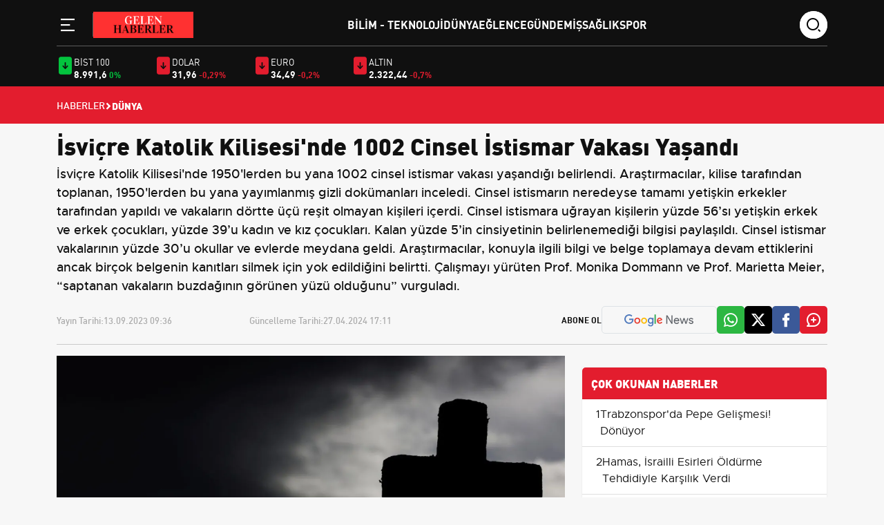

--- FILE ---
content_type: text/html; charset=UTF-8
request_url: https://www.gelenhaberler.com/isvicre-katolik-kilisesinde-1002-cinsel-istismar-vakasi-yasandi
body_size: 8072
content:
<!DOCTYPE html>
<html lang="tr">
<head>
<meta charset="utf-8">
<meta http-equiv="X-UA-Compatible" content="IE=edge">
<meta name="viewport" content="width=device-width, initial-scale=1, shrink-to-fit=no">
<title>İsviçre Katolik Kilisesi&#039;nde 1002 Cinsel İstismar Vakası Yaşandı</title>
<link rel="preconnect" href="https://cdn.gelenhaberler.com/" />
<link rel="dns-prefetch" href="https://cdn.gelenhaberler.com/" />
<meta name="description" content="İsviçre Katolik Kilisesi&#039;nde 1950&#039;lerden bu yana 1002 cinsel istismar vakası yaşandığı belirlendi. Araştırmacılar, kilise tarafından toplanan, 1950&#039;lerden bu yana yayımlanmış gizli dokümanları inceledi. Cinsel istismarın neredeyse tamamı yetişkin erkekler tarafından yapıldı ve vakaların dörtte üçü reşit olmayan kişileri içerdi. Cinsel istismara uğrayan kişilerin yüzde 56’sı yetişkin erkek ve erkek çocukları, yüzde 39’u kadın ve kız çocukları. Kalan yüzde 5’in cinsiyetinin belirlenemediği bilgisi paylaşıldı. Cinsel istismar vakalarının yüzde 30’u okullar ve evlerde meydana geldi. Araştırmacılar, konuyla ilgili bilgi ve belge toplamaya devam ettiklerini ancak birçok belgenin kanıtları silmek için yok edildiğini belirtti. Çalışmayı yürüten Prof. Monika Dommann ve Prof. Marietta Meier, “saptanan vakaların buzdağının görünen yüzü olduğunu” vurguladı."/>
<meta name="keywords" content="İsviçre, Katolik Kilisesi, cinsel istismar, Zürih Üniversitesi, yetişkin erkekler, reşit olmayan kişiler, kadın ve kız çocukları, okullar, evler, kanıtlar"/>
<meta name="author" content="Gelen Haberler"/>
<meta name="robots" content="max-snippet:-1, max-image-preview:large, max-video-preview:-1"/>
<meta name="revisit-after" content="1 Days"/>
<meta property="og:locale" content="tr_tr"/>
<meta property="og:site_name" content="Gelen Haberler"/>
<link rel="alternate" type="application/rss+xml" href="https://www.gelenhaberler.com/rss/latest-posts">
<meta property="og:type" content="article"/>
<meta property="og:title" content="İsviçre Katolik Kilisesi&#039;nde 1002 Cinsel İstismar Vakası Yaşandı"/>
<meta property="og:description" content="İsviçre Katolik Kilisesi&#039;nde 1950&#039;lerden bu yana 1002 cinsel istismar vakası yaşandığı belirlendi. Araştırmacılar, kilise tarafından toplanan, 1950&#039;lerden bu yana yayımlanmış gizli dokümanları inceledi. Cinsel istismarın neredeyse tamamı yetişkin erkekler tarafından yapıldı ve vakaların dörtte üçü reşit olmayan kişileri içerdi. Cinsel istismara uğrayan kişilerin yüzde 56’sı yetişkin erkek ve erkek çocukları, yüzde 39’u kadın ve kız çocukları. Kalan yüzde 5’in cinsiyetinin belirlenemediği bilgisi paylaşıldı. Cinsel istismar vakalarının yüzde 30’u okullar ve evlerde meydana geldi. Araştırmacılar, konuyla ilgili bilgi ve belge toplamaya devam ettiklerini ancak birçok belgenin kanıtları silmek için yok edildiğini belirtti. Çalışmayı yürüten Prof. Monika Dommann ve Prof. Marietta Meier, “saptanan vakaların buzdağının görünen yüzü olduğunu” vurguladı."/>
<meta property="og:url" content="https://www.gelenhaberler.com/isvicre-katolik-kilisesinde-1002-cinsel-istismar-vakasi-yasandi"/>
<meta property="og:image" content="https://cdn.gelenhaberler.com/uploads/1280x720/images/202309/image_1200x_6501588c6f031.jpg"/>
<meta property="og:image:width" content="1280"/>
<meta property="og:image:height" content="720"/>
<meta name="twitter:card" content="summary_large_image"/>
<meta name="twitter:site" content="Gelen Haberler"/>
<meta name="twitter:title" content="İsviçre Katolik Kilisesi&#039;nde 1002 Cinsel İstismar Vakası Yaşandı"/>
<meta name="twitter:description" content="İsviçre Katolik Kilisesi&#039;nde 1950&#039;lerden bu yana 1002 cinsel istismar vakası yaşandığı belirlendi. Araştırmacılar, kilise tarafından toplanan, 1950&#039;lerden bu yana yayımlanmış gizli dokümanları inceledi. Cinsel istismarın neredeyse tamamı yetişkin erkekler tarafından yapıldı ve vakaların dörtte üçü reşit olmayan kişileri içerdi. Cinsel istismara uğrayan kişilerin yüzde 56’sı yetişkin erkek ve erkek çocukları, yüzde 39’u kadın ve kız çocukları. Kalan yüzde 5’in cinsiyetinin belirlenemediği bilgisi paylaşıldı. Cinsel istismar vakalarının yüzde 30’u okullar ve evlerde meydana geldi. Araştırmacılar, konuyla ilgili bilgi ve belge toplamaya devam ettiklerini ancak birçok belgenin kanıtları silmek için yok edildiğini belirtti. Çalışmayı yürüten Prof. Monika Dommann ve Prof. Marietta Meier, “saptanan vakaların buzdağının görünen yüzü olduğunu” vurguladı."/>
<meta name="twitter:image" content="https://cdn.gelenhaberler.com/uploads/1280x720/images/202309/image_1200x_6501588c6f031.jpg"/>
<!-- <link rel="amphtml" href="https://www.gelenhaberler.com/isvicre-katolik-kilisesinde-1002-cinsel-istismar-vakasi-yasandi/amp" /> -->
<link rel="canonical" href="https://www.gelenhaberler.com/isvicre-katolik-kilisesinde-1002-cinsel-istismar-vakasi-yasandi"/>
<!-- <link rel="alternate" href="https://www.gelenhaberler.com/isvicre-katolik-kilisesinde-1002-cinsel-istismar-vakasi-yasandi" hreflang="tr_tr"/> -->


<link rel="next" href="https://www.gelenhaberler.com/israil-bu-kez-de-refah-operasyonuna-basladi" />
<link rel="prev" href="https://www.gelenhaberler.com/norvecte-yerel-secimler-sonuclandi" />
<meta name="X-CSRF-TOKEN" content="8936dc644774aa3ea002fb217fceaf6a"><link rel="shortcut icon" type="image/png" href="https://www.gelenhaberler.com/uploads/logo/favicon_662d0b8f3a5453-44931977-71750616.png"/>

<link href="https://www.gelenhaberler.com/assets/css/style.min.css?t=1708527426" rel="stylesheet"/>
<link rel="preload" as="image" href="https://cdn.gelenhaberler.com/uploads/410x250/images/202309/image_1200x_6501588c6f031.jpg" fetchpriority="high" media="(max-width: 767.98px)">
<link rel="preload" as="image" href="https://cdn.gelenhaberler.com/uploads/856x511/images/202309/image_1200x_6501588c6f031.jpg" fetchpriority="high" media="(min-width: 768px)"><script data-host="https://analytics.qushad.com" data-dnt="false" src="https://analytics.qushad.com/js/script.js" id="ZwSg9rf6GA" async defer></script><script type="application/ld+json">[{
        "@context": "http://schema.org",
        "@type": "Organization",
        "url": "https://www.gelenhaberler.com",
        "logo": {"@type": "ImageObject","width": 180,"height": 50,"url": "https://www.gelenhaberler.com/uploads/logo/logo_662d0b8f3a3320-14926179-52998871.png"},
        "sameAs": ["https://news.google.com/publications/CAAqBwgKMNKC0QswkZ7oAw?hl=tr&gl=TR&ceid=TR%3Atr"]
    },
    {
        "@context": "http://schema.org",
        "@type": "WebSite",
        "url": "https://www.gelenhaberler.com",
        "name": "Gelen Haberler",
        "potentialAction": {
            "@type": "SearchAction",
            "target": "https://www.gelenhaberler.com/search?q={search_term_string}",
            "query-input": "required name=search_term_string"
        }
    }]
    </script>
    <script type="application/ld+json">
        {
            "@context": "https://schema.org",
            "@type": "NewsArticle",
            "genre": "news",
            "mainEntityOfPage":"https://www.gelenhaberler.com/isvicre-katolik-kilisesinde-1002-cinsel-istismar-vakasi-yasandi",
            "headline": "İsviçre Katolik Kilisesi&#039;nde 1002 Cinsel İstismar Vakası Yaşandı",
            "alternativeHeadline": "İsviçre’deki Katolik Kilisesi’nde 20. yüzyılın ortasından bu yana 1002 cinsel istismar vakası yaşandığı belirlendi.",
            "articleSection": "Dünya",
            "articleBody": "İsviçre’deki Katolik Kilisesi’nde 20. yüzyılın ortasından bu yana 1002 cinsel istismar vakası yaşandığı belirlendi.Zürih Üniversitesi’nden araştırmacılar, 1950’lerden bu yana yayımlanmış gizli dokümanları inceledi.Araştırmaya göre, cinsel istismarın neredeyse tamamı yetişkin erkekler tarafından yapıldı ve vakaların dörtte üçü reşit olmayan kişileri içerdi.Araştırmaya göre cinsel istismara uğrayan kişilerin yüzde 56’sı yetişkin erkek ve erkek çocukları, yüzde 39’u kadın ve kız çocukları. Kalan yüzde 5’in cinsiyetinin belirlenemediği bilgisi paylaşıldı.Cinsel istismar vakalarının yüzde 30’u okullar ve evlerde meydana geldi.“KANITLAR YOK EDİLDİ”Araştırmacılar, konuyla ilgili bilgi ve belge toplamaya devam ettiklerini ancak birçok belgenin kanıtları silmek için yok edildiğini belirtti.“BUZDAĞININ GÖRÜNEN YÜZÜ”Çalışmayı yürüten Prof. Monika Dommann ve Prof. Marietta Meier, “saptanan vakaların buzdağının görünen yüzü olduğunu” vurguladı.",
            "wordCount": "180",
            "image": {
                "@type": "ImageObject",
                "url": "https://cdn.gelenhaberler.com/uploads/1280x720/images/202309/image_1200x_6501588c6f031.jpg",
                "width": 1280,
                "height": 720            },
            "speakable": {
                "@type": "SpeakableSpecification",
                "cssSelector": [
                    ".post-detail-header h1",
                    ".post-detail-header h2",
                    ".content-text"
                ]
            },
            "datePublished": "2023-09-13T09:36:59+0300",
            "dateModified": "2024-04-27T17:11:42+0300",
            "inLanguage": "tr-TR",
            "keywords": "İsviçre, Katolik Kilisesi, cinsel istismar, Zürih Üniversitesi, yetişkin erkekler, reşit olmayan kişiler, kadın ve kız çocukları, okullar, evler, kanıtlar",
            "author": {
                "@type": "NewsMediaOrganization",
                "name": "Gelen Haberler",
                "url": "https://www.gelenhaberler.com/kunye",
                "logo": {
                    "@type": "ImageObject",
                    "url": "https://www.gelenhaberler.com/uploads/logo/logo_662d0b8f3a3320-14926179-52998871.png",
                    "width": 300,
                    "height": 120
                }
            },
            "publisher": {
                "@type": "Organization",
                "name": "Gelen Haberler",
                "logo": {
                "@type": "ImageObject",
                "width": 300,
                "height": 120,
                "url": "https://www.gelenhaberler.com/uploads/logo/logo_662d0b8f3a3320-14926179-52998871.png"
                }
            },
            "description": "İsviçre Katolik Kilisesi&#039;nde 1950&#039;lerden bu yana 1002 cinsel istismar vakası yaşandığı belirlendi. Araştırmacılar, kilise tarafından toplanan, 1950&#039;lerden bu yana yayımlanmış gizli dokümanları inceledi. Cinsel istismarın neredeyse tamamı yetişkin erkekler tarafından yapıldı ve vakaların dörtte üçü reşit olmayan kişileri içerdi. Cinsel istismara uğrayan kişilerin yüzde 56’sı yetişkin erkek ve erkek çocukları, yüzde 39’u kadın ve kız çocukları. Kalan yüzde 5’in cinsiyetinin belirlenemediği bilgisi paylaşıldı. Cinsel istismar vakalarının yüzde 30’u okullar ve evlerde meydana geldi. Araştırmacılar, konuyla ilgili bilgi ve belge toplamaya devam ettiklerini ancak birçok belgenin kanıtları silmek için yok edildiğini belirtti. Çalışmayı yürüten Prof. Monika Dommann ve Prof. Marietta Meier, “saptanan vakaların buzdağının görünen yüzü olduğunu” vurguladı.",
            "isFamilyFriendly": true,
            "isAccessibleForFree": true,
            "typicalAgeRange": "7-",
            "publishingPrinciples": "https://www.gelenhaberler.com/gizlilik-ilkeleri"
        }
    </script>
        <script type="application/ld+json">
        {
            "@context": "http://schema.org",
            "@type": "BreadcrumbList",
            "itemListElement": [{
                "@type": "ListItem",
                "position": 1,
                "name": "Anasayfa",
                "item": "https://www.gelenhaberler.com"
            },
            {
                "@type": "ListItem",
                "position": 2,
                "name": "Dünya",
                "item": "https://www.gelenhaberler.com/dünya"
            }]
        }
    </script>
    
</head>
<body class="bg-color-gray">
    <!-- Back to Top -->
    <a id="backToTop"></a>

    <!-- Header -->
    <header class="header pt-3 sticky-top">
        <div class="container">
            <div class="row">
                <div class="col-xl-12">
                    <div class="header__wrapper">
                        <div class="logo-wrapper">
                            <!-- sidebar toggle -->
                            <div class="sidebar__toggle">
                                <button type="button" aria-label="Menü" role="button" js-role="menuToggle">
                                    <i class="icon-menu-line"></i>
                                </button>
                            </div>

                            <!-- Logo -->
                            <div class="logo">
                                <a href="https://www.gelenhaberler.com" title="Güncel ve son dakika haberlerin geldiği adres">
                                    <img src="https://www.gelenhaberler.com/uploads/logo/logo_662d0b8f3a3320-14926179-52998871.png" width="145" height="38" alt="Güncel ve son dakika haberlerin geldiği adres">
                                </a>
                            </div>
                        </div>

                        <!-- Desktop Menu -->
                        <div class="desktop__menu">
                            <nav>
                                <ul>
                                                                                <li><a href="https://www.gelenhaberler.com/bilim-teknoloji">Bilim - Teknoloji </a></li>
                                                                                            <li><a href="https://www.gelenhaberler.com/dünya">Dünya </a></li>
                                                                                            <li><a href="https://www.gelenhaberler.com/eglence">Eğlence </a></li>
                                                                                            <li><a href="https://www.gelenhaberler.com/gundem">Gündem </a></li>
                                                                                            <li><a href="https://www.gelenhaberler.com/is">İş </a></li>
                                                                                            <li><a href="https://www.gelenhaberler.com/saglik">Sağlık </a></li>
                                                                                            <li><a href="https://www.gelenhaberler.com/spor">Spor </a></li>
                                                                            </ul>
                            </nav>
                        </div>

                        <!-- Search -->
                        <div class="search-wrapper">
                            <div class="search-icon">
                                <i class="icon-search"></i>
                            </div>
                            <div class="search-form">
                                <form action="javascript:void(0)">
                                    <input type="text" placeholder="search" />
                                    <div class="search-icons">
                                        <a href="javascript:void(0)">
                                            <i class="icon-search"></i>
                                        </a>
                                        <i class="icon-close"></i>
                                    </div>
                                </form>
                            </div>
                        </div>
                    </div>
                </div>

                <!-- Sidebar Menu Offcanvas -->
                <div class="offcanvas offcanvas-start" tabindex="-1" id="offcanvasMenu">
                    <div class="offcanvas-header">
                        <span class="offcanvas-title">
                            <img src="https://www.gelenhaberler.com/uploads/logo/logo_662d0b8f3a3320-14926179-52998871.png" width="145" height="38" alt="Güncel ve son dakika haberlerin geldiği adres">
                        </span>
                        <button type="button" class="btn-close" js-role="menuToggle" aria-label="Close"></button>
                    </div>
                    <div class="offcanvas-body">
                        <div class="menu-list mt-5">
                            <nav>
                                <ul>
                                                                        <li><a href="https://www.gelenhaberler.com/bilim-teknoloji" title="Bilim - Teknoloji">Bilim - Teknoloji</a></li>
                                                                            <li><a href="https://www.gelenhaberler.com/dünya" title="Dünya">Dünya</a></li>
                                                                            <li><a href="https://www.gelenhaberler.com/eglence" title="Eğlence">Eğlence</a></li>
                                                                            <li><a href="https://www.gelenhaberler.com/gundem" title="Gündem">Gündem</a></li>
                                                                            <li><a href="https://www.gelenhaberler.com/is" title="İş">İş</a></li>
                                                                            <li><a href="https://www.gelenhaberler.com/saglik" title="Sağlık">Sağlık</a></li>
                                                                            <li><a href="https://www.gelenhaberler.com/spor" title="Spor">Spor</a></li>
                                                                    </ul>                           
                                <div class="text-gray mt-5">
                                    <h3 class="mb-4">Kurumsal</h3>
                                    <ul>
                                                                        <li><a  href="https://www.gelenhaberler.com/gizlilik-ilkeleri" title="Gizlilik İlkeleri">Gizlilik İlkeleri</a></li>
                                                                        <li><a  href="https://www.gelenhaberler.com/kunye" title="Künye">Künye</a></li>
                                                                        <li><a  href="https://www.gelenhaberler.com/iletisim" title="İletişim">İletişim</a></li>
                                                                        <li><a  href="https://www.gelenhaberler.com/hakkimizda" title="Hakkımızda">Hakkımızda</a></li>
                                                                        </ul>
                                </div>
                            </nav>
                        </div>

                        <!-- Social -->
                        <div class="social__media mt-5">
                            <h3>Sosyal Medya</h3>
                            <ul>
                                <li>
                                    <a href="#" title="Twitter">
                                        <i class="icon-twitter"></i>
                                    </a>
                                </li>
                                <li>
                                    <a href="#" title="Facebook">
                                        <i class="icon-facebook"></i>
                                    </a>
                                </li>
                                <li>
                                    <a href="#" title="İnstagram">
                                        <i class="icon-instagram"></i>
                                    </a>
                                </li>
                                <li>
                                    <a href="#" title="Youtube">
                                        <i class="icon-youtube"></i>
                                    </a>
                                </li>
                            </ul>
                        </div>
                    </div>
                </div>
            </div>
        </div>
    </header>
    <div class="economy pt-3 pb-2 d-none d-lg-block d-md-block d-xl-block d-xxl-block">
    <div class="container">
        <div class="row d-flex align-items-center">
            <div class="col-xl-9">
                <div class="row">
                                        <div class="col-xl-2 col-lg-2 col-md-4 col-sm-4 col-4 d-flex gap-2 mb-4 mb-xl-0 mb-lg-0">
                        <i class="icon-arrow-down-fill colorGreen"></i>
                        <div class="d-flex flex-column">
                            <span class="economy-title">Bist 100</span>
                            <div class="d-flex flex-column align-items-end flex-md-row">
                                <span class="economy-price">8.991,6</span>
                                <span class="economy-minus colorGreen">0%</span>
                            </div>
                        </div>
                    </div>
                                        <div class="col-xl-2 col-lg-2 col-md-4 col-sm-4 col-4 d-flex gap-2 mb-4 mb-xl-0 mb-lg-0">
                        <i class="icon-arrow-down-fill colorRed"></i>
                        <div class="d-flex flex-column">
                            <span class="economy-title">DOLAR</span>
                            <div class="d-flex flex-column align-items-end flex-md-row">
                                <span class="economy-price">31,96</span>
                                <span class="economy-minus colorRed">-0,29%</span>
                            </div>
                        </div>
                    </div>
                                        <div class="col-xl-2 col-lg-2 col-md-4 col-sm-4 col-4 d-flex gap-2 mb-4 mb-xl-0 mb-lg-0">
                        <i class="icon-arrow-down-fill colorRed"></i>
                        <div class="d-flex flex-column">
                            <span class="economy-title">EURO</span>
                            <div class="d-flex flex-column align-items-end flex-md-row">
                                <span class="economy-price">34,49</span>
                                <span class="economy-minus colorRed">-0,2%</span>
                            </div>
                        </div>
                    </div>
                                        <div class="col-xl-2 col-lg-2 col-md-4 col-sm-4 col-4 d-flex gap-2 mb-4 mb-xl-0 mb-lg-0">
                        <i class="icon-arrow-down-fill colorRed"></i>
                        <div class="d-flex flex-column">
                            <span class="economy-title">ALTIN</span>
                            <div class="d-flex flex-column align-items-end flex-md-row">
                                <span class="economy-price">2.322,44</span>
                                <span class="economy-minus colorRed">-0,7%</span>
                            </div>
                        </div>
                    </div>
                                    </div>
            </div>
        </div>
    </div>
</div>
        <div class="header-breadcrumb breadcrumb-bg-red p-3">
        <div class="container">
            <div class="row">
                <div class="col-xl-12">
                    <ul class="d-flex align-items-center gap-2">
                        <li>
                            <a href="https://www.gelenhaberler.com" title="Haberler">Haberler</a>
                        </li>
                        <li>
                            <i class="icon-arrow-drop-right"></i>
                        </li>
                                                <li class="breadcrumb-item active">
                            Dünya                        </li>
                                            </ul>
                </div>
            </div>
        </div>
    </div>
            <div class="container"></div>
        <main class="content"><div class="container infinity-container"  data-post-view-id="13983">
	<div class="row infinity-item spotlight-group">
		<!-- top -->
		<div class="col-xl-12 mb-3">
			<div class="author-heading">
				<h1>İsviçre Katolik Kilisesi&#039;nde 1002 Cinsel İstismar Vakası Yaşandı</h1>
									<p>İsviçre Katolik Kilisesi&#039;nde 1950&#039;lerden bu yana 1002 cinsel istismar vakası yaşandığı belirlendi. Araştırmacılar, kilise tarafından toplanan, 1950&#039;lerden bu yana yayımlanmış gizli dokümanları inceledi. Cinsel istismarın neredeyse tamamı yetişkin erkekler tarafından yapıldı ve vakaların dörtte üçü reşit olmayan kişileri içerdi. Cinsel istismara uğrayan kişilerin yüzde 56’sı yetişkin erkek ve erkek çocukları, yüzde 39’u kadın ve kız çocukları. Kalan yüzde 5’in cinsiyetinin belirlenemediği bilgisi paylaşıldı. Cinsel istismar vakalarının yüzde 30’u okullar ve evlerde meydana geldi. Araştırmacılar, konuyla ilgili bilgi ve belge toplamaya devam ettiklerini ancak birçok belgenin kanıtları silmek için yok edildiğini belirtti. Çalışmayı yürüten Prof. Monika Dommann ve Prof. Marietta Meier, “saptanan vakaların buzdağının görünen yüzü olduğunu” vurguladı.</p>
							</div>

			<div class="author-social d-lg-flex align-items-center justify-content-start">
				<div class="d-xl-flex w-100">
					<div class="time d-flex mb-2 mb-xl-0">
						<span>Yayın Tarihi: </span>
						<span>13.09.2023 09:36</span>
					</div>
					<div class="time d-flex">
						<span>Güncelleme Tarihi: </span>
						<span>27.04.2024 17:11</span>
					</div>
				</div>

				<ul class="mt-4 mt-lg-0 d-none d-md-flex social-share" data-title="İsviçre Katolik Kilisesi&#039;nde 1002 Cinsel İstismar Vakası Yaşandı" data-link="https://www.gelenhaberler.com/isvicre-katolik-kilisesinde-1002-cinsel-istismar-vakasi-yasandi">
					<span class="subscribe">Abone Ol</span>
										<li class="border google py-2 px-3">
						<a href="https://news.google.com/publications/CAAqBwgKMNKC0QswkZ7oAw?hl=tr&gl=TR&ceid=TR%3Atr" target="_blank" title="Google Haberlere Abone ol"><img src="/assets/img/google-news.svg" alt="" /></a>
					</li>
										<li class="whatsapp-color">
						<a href="javascript:void(0)" data-id="WA" class="social-share-button"><i class="icon-whatsapp"></i></a>
					</li>
					<li class="twitter-color">
						<a href="javascript:void(0)" data-id="TW" class="social-share-button"><i class="icon-twitter"></i></a>
					</li>
					<li class="facebook-color">
						<a href="javascript:void(0)" data-id="FB" class="social-share-button"><i class="icon-facebook"></i></a>
					</li>
					<li class="comment-color">
						<a href="javascript:void(0)"><i class="icon-comment-plus"></i></a>
					</li>
				</ul>
				<hr />
			</div>
		</div>
		<div class="col-xl-8 col-lg-8">
			<div class="text-content d-flex flex-column gap-4">
				<picture>
					<source srcset="https://cdn.gelenhaberler.com/uploads/500x281/images/202309/image_1200x_6501588c6f031.jpg" media="(max-width: 767.98px) and (-webkit-min-device-pixel-ratio: 0.25)">
					<img src="https://cdn.gelenhaberler.com/uploads/1280x720/images/202309/image_1200x_6501588c6f031.jpg" class="spotlight w-100 h-auto" alt="İsviçre Katolik Kilisesi&#039;nde 1002 Cinsel İstismar Vakası Yaşandı"  width="850" height="478"/>
				</picture>
				<h3>İsviçre’deki Katolik Kilisesi’nde 20. yüzyılın ortasından bu yana 1002 cinsel istismar vakası yaşandığı belirlendi.</h3><p>Zürih Üniversitesi’nden araştırmacılar, 1950’lerden bu yana yayımlanmış gizli dokümanları inceledi.<p>Araştırmaya göre, cinsel istismarın neredeyse tamamı yetişkin erkekler tarafından yapıldı ve vakaların dörtte üçü reşit olmayan kişileri içerdi.<p>Araştırmaya göre cinsel istismara uğrayan kişilerin yüzde 56’sı yetişkin erkek ve erkek çocukları, yüzde 39’u kadın ve kız çocukları. Kalan yüzde 5’in cinsiyetinin belirlenemediği bilgisi paylaşıldı.<p>Cinsel istismar vakalarının yüzde 30’u okullar ve evlerde meydana geldi.<p>“KANITLAR YOK EDİLDİ”<p>Araştırmacılar, konuyla ilgili bilgi ve belge toplamaya devam ettiklerini ancak birçok belgenin kanıtları silmek için yok edildiğini belirtti.<p>“BUZDAĞININ GÖRÜNEN YÜZÜ”<p>Çalışmayı yürüten Prof. Monika Dommann ve Prof. Marietta Meier, “saptanan vakaların buzdağının görünen yüzü olduğunu” vurguladı.				
			</div>
									<hr class="mt-4 mb-4">
			<div class="related-news">
				<div class="section-title">
					<h4 class="">İLGİLİ HABERLER</h4>
				</div>

				<div class="mt-4">
					<div class="row">
												<div class="col-xl-3 col-lg-4 col-md-6 col-sm-6 mb-4 mb-md-4">
							<div class="main-box overflow-hidden">
								<a href="https://www.gelenhaberler.com/ankara-universitesi-sozlesmeli-personel-alimi-yapacak" title="Ankara Üniversitesi sözleşmeli personel alımı yapacak">
									<img src="https://www.gelenhaberler.com/assets/img/bg_mid.png" data-src="https://cdn.gelenhaberler.com/uploads/195x110/images/202405/ankara-universitesi-sozlesmeli-personel-alimi-yapacak-1200-966312.jpg" class="lazy w-100 h-auto" alt="Ankara Üniversitesi sözleşmeli personel alımı yapacak" onerror="javascript:this.src='https://www.gelenhaberler.com/assets/img/bg_mid.png'" width="195" height="110">
									<div class="px-3 py-3">
										<p class="related-news">
										Ankara Üniversitesi sözleşmeli personel alımı yapacak										</p>
									</div>
								</a>
							</div>
						</div>
												<div class="col-xl-3 col-lg-4 col-md-6 col-sm-6 mb-4 mb-md-4">
							<div class="main-box overflow-hidden">
								<a href="https://www.gelenhaberler.com/tarim-kredi-marketlerinde-fiyatlar-dibe-cekildi-sadece-bir-hafta-gecerli" title="Tarım Kredi marketlerinde fiyatlar dibe çekildi! Sadece bir hafta geçerli">
									<img src="https://www.gelenhaberler.com/assets/img/bg_mid.png" data-src="https://cdn.gelenhaberler.com/uploads/195x110/images/202405/tarim-kredi-marketlerinde-fiyatlar-dibe-cekildi-sadece-bir-hafta-gecerli-1200-909639.jpg" class="lazy w-100 h-auto" alt="Tarım Kredi marketlerinde fiyatlar dibe çekildi! Sadece bir hafta geçerli" onerror="javascript:this.src='https://www.gelenhaberler.com/assets/img/bg_mid.png'" width="195" height="110">
									<div class="px-3 py-3">
										<p class="related-news">
										Tarım Kredi marketlerinde fiyatlar dibe çekildi! Sadece bir hafta geçerli										</p>
									</div>
								</a>
							</div>
						</div>
												<div class="col-xl-3 col-lg-4 col-md-6 col-sm-6 mb-4 mb-md-4">
							<div class="main-box overflow-hidden">
								<a href="https://www.gelenhaberler.com/unlu-diyetisyenden-diyet-tuyolari-bu-yontem-ile-sadece-yaglariniz-eriyecek" title="Ünlü diyetisyenden diyet tüyoları! Bu yöntem ile sadece yağlarınız eriyecek">
									<img src="https://www.gelenhaberler.com/assets/img/bg_mid.png" data-src="https://cdn.gelenhaberler.com/uploads/195x110/images/202405/unlu-diyetisyenden-diyet-tuyolari-bu-yontem-ile-sadece-yaglariniz-eriyecek-1200-381913.jpg" class="lazy w-100 h-auto" alt="Ünlü diyetisyenden diyet tüyoları! Bu yöntem ile sadece yağlarınız eriyecek" onerror="javascript:this.src='https://www.gelenhaberler.com/assets/img/bg_mid.png'" width="195" height="110">
									<div class="px-3 py-3">
										<p class="related-news">
										Ünlü diyetisyenden diyet tüyoları! Bu yöntem ile sadece yağlarınız eriyecek										</p>
									</div>
								</a>
							</div>
						</div>
												<div class="col-xl-3 col-lg-4 col-md-6 col-sm-6 mb-4 mb-md-4">
							<div class="main-box overflow-hidden">
								<a href="https://www.gelenhaberler.com/yesil-fasulye-sevmeyenler-bu-yontemi-mutlaka-deneyin-tadina-doyulmuyor" title="Yeşil fasulye sevmeyenler bu yöntemi mutlaka deneyin! Tadına doyulmuyor">
									<img src="https://www.gelenhaberler.com/assets/img/bg_mid.png" data-src="https://cdn.gelenhaberler.com/uploads/195x110/images/202405/yesil-fasulye-sevmeyenler-bu-yontemi-mutlaka-deneyin-tadina-doyulmuyor-1200-438057.jpg" class="lazy w-100 h-auto" alt="Yeşil fasulye sevmeyenler bu yöntemi mutlaka deneyin! Tadına doyulmuyor" onerror="javascript:this.src='https://www.gelenhaberler.com/assets/img/bg_mid.png'" width="195" height="110">
									<div class="px-3 py-3">
										<p class="related-news">
										Yeşil fasulye sevmeyenler bu yöntemi mutlaka deneyin! Tadına doyulmuyor										</p>
									</div>
								</a>
							</div>
						</div>
											</div>
				</div>
			</div>
									<hr class="mt-4 mb-4">
		</div>
		<!-- right -->
		<div class="col-xl-4 col-lg-4 mb-4">
			<!-- advert section -->
			<div class="container">
				<div class="row justify-content-center mb-3">
									</div>
			</div>
			<div class="category-list bg-white">
				<h2>ÇOK OKUNAN HABERLER</h2>

				    <div class="col-xl-12">
        <div class="category-content d-flex align-items-start gap-3">
            <div class="">
                <span>1</span>
            </div>
            <div class="content-most">
                <a href="https://www.gelenhaberler.com/trabzonsporda-pepe-gelismesi-doenueyor" title="Trabzonspor&#039;da Pepe Gelişmesi! Dönüyor">Trabzonspor&#039;da Pepe Gelişmesi! Dönüyor</a>
            </div>
        </div>
    </div>
        <div class="col-xl-12">
        <div class="category-content d-flex align-items-start gap-3">
            <div class="">
                <span>2</span>
            </div>
            <div class="content-most">
                <a href="https://www.gelenhaberler.com/hamas-israilli-esirleri-oelduerme-tehdidiyle-karsilik-verdi" title="Hamas, İsrailli Esirleri Öldürme Tehdidiyle Karşılık Verdi">Hamas, İsrailli Esirleri Öldürme Tehdidiyle Karşılık Verdi</a>
            </div>
        </div>
    </div>
        <div class="col-xl-12">
        <div class="category-content d-flex align-items-start gap-3">
            <div class="">
                <span>3</span>
            </div>
            <div class="content-most">
                <a href="https://www.gelenhaberler.com/vergi-cennetlerindeki-varlikli-vatandaslar" title="Vergi Cennetlerindeki Varlıklı Vatandaşlar">Vergi Cennetlerindeki Varlıklı Vatandaşlar</a>
            </div>
        </div>
    </div>
        <div class="col-xl-12">
        <div class="category-content d-flex align-items-start gap-3">
            <div class="">
                <span>4</span>
            </div>
            <div class="content-most">
                <a href="https://www.gelenhaberler.com/izzeddin-el-kassam-tugaylari-soezcuesuenuen-gercek-kimligi-ortaya-cikti" title="İzzeddin El Kassam Tugayları Sözcüsünün Gerçek Kimliği Ortaya Çıktı">İzzeddin El Kassam Tugayları Sözcüsünün Gerçek Kimliği Ortaya Çıktı</a>
            </div>
        </div>
    </div>
        <div class="col-xl-12">
        <div class="category-content d-flex align-items-start gap-3">
            <div class="">
                <span>5</span>
            </div>
            <div class="content-most">
                <a href="https://www.gelenhaberler.com/abdnin-california-eyaletinde-bueyuek-piyango-ikramiyesi-kazanani-belli-oldu" title="ABD&#039;nin California Eyaletinde Büyük Piyango İkramiyesi Kazananı Belli Oldu">ABD&#039;nin California Eyaletinde Büyük Piyango İkramiyesi Kazananı Belli Oldu</a>
            </div>
        </div>
    </div>
        <div class="col-xl-12">
        <div class="category-content d-flex align-items-start gap-3">
            <div class="">
                <span>6</span>
            </div>
            <div class="content-most">
                <a href="https://www.gelenhaberler.com/ukrayna-devlet-baskani-zelenskinin-israil-ziyareti-reddedildi" title="Ukrayna Devlet Başkanı Zelenski&#039;nin İsrail Ziyareti Reddedildi">Ukrayna Devlet Başkanı Zelenski&#039;nin İsrail Ziyareti Reddedildi</a>
            </div>
        </div>
    </div>
        <div class="col-xl-12">
        <div class="category-content d-flex align-items-start gap-3">
            <div class="">
                <span>7</span>
            </div>
            <div class="content-most">
                <a href="https://www.gelenhaberler.com/israil-luebnan-sinirindaki-gerilim-devam-ediyor" title="İsrail-Lübnan Sınırındaki Gerilim Devam Ediyor">İsrail-Lübnan Sınırındaki Gerilim Devam Ediyor</a>
            </div>
        </div>
    </div>
    			</div>
		</div>
	</div>
</div>
<div class="history_loading" style="display:none;">
	<div class="infinity-loading">
		<div class="timeline-wrapper">
			<div class="timeline-item">
				<div class="animated-background">
					<div class="background-masker content-first-end"></div>
					<div class="background-masker content-top"></div>
					<div class="background-masker content-second-line"></div>
					<div class="background-masker content-third-line"></div>
					<div class="background-masker content-third-end"></div>
				</div>
			</div>
		</div>
	</div>
</div>    
    <div class="container">
        <div class="row">
                        <div class="col-xl-4 col-lg-4 col-md-6 col-sm-6 mb-4 mb-md-4">
                <div class="main-box overflow-hidden">
                                        <a href="https://www.gelenhaberler.com/emekli-maasi-alanlar-resmi-gazete-resmen-acikladi-bunu-yapmayanlarda-kesinti-soku" title="Emekli maaşı alanlar Resmî Gazete resmen açıkladı! Bunu yapmayanlarda kesinti şoku">
                        <div class="px-3 py-3">
                            <p>Emekli maaşı alanlar Resmî Gazete resmen açıkladı! Bunu yapmayanlarda kesinti şoku</p>
                        </div>
                        <hr />
                    </a>
                                        <a href="https://www.gelenhaberler.com/30-bin-tl-ek-zam-sakir-sakir-hesaplara-yatiyor-emekli-memur-asgari-ucretli-fark-etmez" title="30 Bin TL ek zam şakır şakır hesaplara yatıyor! Emekli memur asgari ücretli fark etmez">
                        <div class="px-3 py-3">
                            <p>30 Bin TL ek zam şakır şakır hesaplara yatıyor! Emekli memur asgari ücretli fark etmez</p>
                        </div>
                        <hr />
                    </a>
                                        <a href="https://www.gelenhaberler.com/ankara-universitesi-sozlesmeli-personel-alimi-yapacak" title="Ankara Üniversitesi sözleşmeli personel alımı yapacak">
                        <div class="px-3 py-3">
                            <p>Ankara Üniversitesi sözleşmeli personel alımı yapacak</p>
                        </div>
                        <hr />
                    </a>
                                        <a href="https://www.gelenhaberler.com/o-kartiniz-varsa-1000-tl-iadeniz-hazir-bitmeden-2-dakikada-basvurun" title="O kartınız varsa 1000 TL iadeniz hazır! Bitmeden 2 dakikada başvurun">
                        <div class="px-3 py-3">
                            <p>O kartınız varsa 1000 TL iadeniz hazır! Bitmeden 2 dakikada başvurun</p>
                        </div>
                        <hr />
                    </a>
                                    </div>
            </div>
                        <div class="col-xl-4 col-lg-4 col-md-6 col-sm-6 mb-4 mb-md-4">
                <div class="main-box overflow-hidden">
                                        <a href="https://www.gelenhaberler.com/unlu-diyetisyenden-diyet-tuyolari-bu-yontem-ile-sadece-yaglariniz-eriyecek" title="Ünlü diyetisyenden diyet tüyoları! Bu yöntem ile sadece yağlarınız eriyecek">
                        <div class="px-3 py-3">
                            <p>Ünlü diyetisyenden diyet tüyoları! Bu yöntem ile sadece yağlarınız eriyecek</p>
                        </div>
                        <hr />
                    </a>
                                        <a href="https://www.gelenhaberler.com/maas-alanlar-dikkat-15-mayis-ta-binlerce-lira-alacaksiniz" title="Maaş alanlar DİKKAT! 15 Mayıs’ta binlerce lira alacaksınız">
                        <div class="px-3 py-3">
                            <p>Maaş alanlar DİKKAT! 15 Mayıs’ta binlerce lira alacaksınız</p>
                        </div>
                        <hr />
                    </a>
                                        <a href="https://www.gelenhaberler.com/ibrahim-saracoglu-yine-agizlari-acik-birakacak-aciklama-yapti-bu-urunu-kasik-kasik-yemeniz-sart" title="İbrahim Saraçoğlu yine ağızları açık bırakacak açıklama yaptı! Bu ürünü kaşık kaşık yemeniz şart">
                        <div class="px-3 py-3">
                            <p>İbrahim Saraçoğlu yine ağızları açık bırakacak açıklama yaptı! Bu ürünü kaşık kaşık yemeniz şart</p>
                        </div>
                        <hr />
                    </a>
                                        <a href="https://www.gelenhaberler.com/yesil-fasulye-sevmeyenler-bu-yontemi-mutlaka-deneyin-tadina-doyulmuyor" title="Yeşil fasulye sevmeyenler bu yöntemi mutlaka deneyin! Tadına doyulmuyor">
                        <div class="px-3 py-3">
                            <p>Yeşil fasulye sevmeyenler bu yöntemi mutlaka deneyin! Tadına doyulmuyor</p>
                        </div>
                        <hr />
                    </a>
                                    </div>
            </div>
                        <div class="col-xl-4 col-lg-4 col-md-6 col-sm-6 mb-4 mb-md-4">
                <div class="main-box overflow-hidden">
                                        <a href="https://www.gelenhaberler.com/anneler-gunu-bitti-ama-kampanyalar-son-gaz-devam-ediyor-31-mayis-a-kadar-gecerli-bomba-indirimler" title="Anneler günü bitti! Ama kampanyalar son gaz devam ediyor: 31 Mayıs’a kadar geçerli bomba indirimler">
                        <div class="px-3 py-3">
                            <p>Anneler günü bitti! Ama kampanyalar son gaz devam ediyor: 31 Mayıs’a kadar geçerli bomba indirimler</p>
                        </div>
                        <hr />
                    </a>
                                        <a href="https://www.gelenhaberler.com/istanbul-halk-ekmekten-buyuk-firsat-yuksek-maasli-isler-sizi-bekliyor" title="İstanbul Halk Ekmek&#039;ten Büyük Fırsat: Yüksek Maaşlı İşler Sizi Bekliyor!">
                        <div class="px-3 py-3">
                            <p>İstanbul Halk Ekmek&#039;ten Büyük Fırsat: Yüksek Maaşlı İşler Sizi Bekliyor!</p>
                        </div>
                        <hr />
                    </a>
                                        <a href="https://www.gelenhaberler.com/tarim-kredi-marketlerinde-fiyatlar-dibe-cekildi-sadece-bir-hafta-gecerli" title="Tarım Kredi marketlerinde fiyatlar dibe çekildi! Sadece bir hafta geçerli">
                        <div class="px-3 py-3">
                            <p>Tarım Kredi marketlerinde fiyatlar dibe çekildi! Sadece bir hafta geçerli</p>
                        </div>
                        <hr />
                    </a>
                                        <a href="https://www.gelenhaberler.com/81-il-genelinde-kpss-sarti-olmadan-hastaneye-personeli-alimi-yapiliyor-basvurular-basladi" title="81 il genelinde KPSS şartı olmadan hastaneye personeli alımı yapılıyor! Başvurular başladı">
                        <div class="px-3 py-3">
                            <p>81 il genelinde KPSS şartı olmadan hastaneye personeli alımı yapılıyor! Başvurular başladı</p>
                        </div>
                        <hr />
                    </a>
                                    </div>
            </div>
                    </div>
    </div>

</main>
<footer class="footer">
    <div class="container">
        <div class="row d-flex justify-content-center">
                        <div class="col-xl-3 col-lg-3 col-md-6">
                <div class="wrapper borderl">
                    <h4><a href="/son-dakika-haberleri" title="Son Dakika">Son Dakika Haberleri</a></h4>
                    <div class="footer-list">
                                                <ul>
                                                                    <li><a href="https://www.gelenhaberler.com/bilim-teknoloji" title="Bilim - Teknoloji">Bilim - Teknoloji</a></li>
                                                                            <li><a href="https://www.gelenhaberler.com/dünya" title="Dünya">Dünya</a></li>
                                                                            <li><a href="https://www.gelenhaberler.com/eglence" title="Eğlence">Eğlence</a></li>
                                                                            <li><a href="https://www.gelenhaberler.com/gundem" title="Gündem">Gündem</a></li>
                                                            </ul>
                                                <ul>
                                                                    <li><a href="https://www.gelenhaberler.com/is" title="İş">İş</a></li>
                                                                            <li><a href="https://www.gelenhaberler.com/saglik" title="Sağlık">Sağlık</a></li>
                                                                            <li><a href="https://www.gelenhaberler.com/spor" title="Spor">Spor</a></li>
                                                            </ul>
                                            </div>
                </div>
            </div>
                        
            <div class="col-xl-2 col-lg-2 d-none d-lg-block">
                <div class="wrapper">
                    <h4 class="px-4">KURUMSAL</h4>
                    <div class="footer-list px-4">
                        <ul>
                                                                        <li><a href="https://www.gelenhaberler.com/gizlilik-ilkeleri" title="Gizlilik İlkeleri">Gizlilik İlkeleri</a></li>
                                                                                    <li><a href="https://www.gelenhaberler.com/kunye" title="Künye">Künye</a></li>
                                                                                    <li><a href="https://www.gelenhaberler.com/iletisim" title="İletişim">İletişim</a></li>
                                                                                    <li><a href="https://www.gelenhaberler.com/hakkimizda" title="Hakkımızda">Hakkımızda</a></li>
                                                                </ul>
                    </div>
                </div>
            </div>

            <!-- footer social -->
            <div class="col-xl-12 mt-3">
                <div class="footer-social">
                    <div class="footer-social-text">
                        <div>
                            <a href="https://xfoy.com" title="XFoy Software" class="xfoy" target="_blank"><img src="/assets/img/logo.jpg" width="84" height="34" alt="XFoy Haber Yazılımı" /></a>
                        </div>
                        <div>
                            <h3>Yazılım & Tasarım & Sistem Yönetimi</h3>
                            <p>2023 - 2026 xFoy Software.</p>
                        </div>
                    </div>

                    <!-- social -->
                    <div class="social-section">
                        <ul>
                            <li>
                                <a href="#" title="Twitter">
                                    <i class="icon-twitter"></i>
                                </a>
                            </li>
                            <li>
                                <a href="#" title="Facebook">
                                    <i class="icon-facebook"></i>
                                </a>
                            </li>
                            <li>
                                <a href="#" title="İnstagram">
                                    <i class="icon-instagram"></i>
                                </a>
                            </li>
                            <li>
                                <a href="#" title="Youtube">
                                    <i class="icon-youtube"></i>
                                </a>
                            </li>
                        </ul>
                    </div>
                </div>
            </div>
            <p class="mt-3">
                Türkiye'den ve Dünya’dan son dakika haberleri, köşe yazıları, magazinden siyasete, spordan seyahate bütün konuların tek adresi <strong>gelenhaberler.com</strong> haber içerikleri izin alınmadan, kaynak gösterilerek dahi iktibas edilemez. Kanuna aykırı ve izinsiz olarak kopyalanamaz, başka yerde yayınlanamaz.            </p>
        </div>
    </div>
</footer>


<script src="https://www.gelenhaberler.com/assets/js/site.min.js?t=1707761254"></script>
<script defer src="https://static.cloudflareinsights.com/beacon.min.js/vcd15cbe7772f49c399c6a5babf22c1241717689176015" integrity="sha512-ZpsOmlRQV6y907TI0dKBHq9Md29nnaEIPlkf84rnaERnq6zvWvPUqr2ft8M1aS28oN72PdrCzSjY4U6VaAw1EQ==" data-cf-beacon='{"version":"2024.11.0","token":"d93a62bc809c48139e093d67a744066d","r":1,"server_timing":{"name":{"cfCacheStatus":true,"cfEdge":true,"cfExtPri":true,"cfL4":true,"cfOrigin":true,"cfSpeedBrain":true},"location_startswith":null}}' crossorigin="anonymous"></script>
</body>
</html>